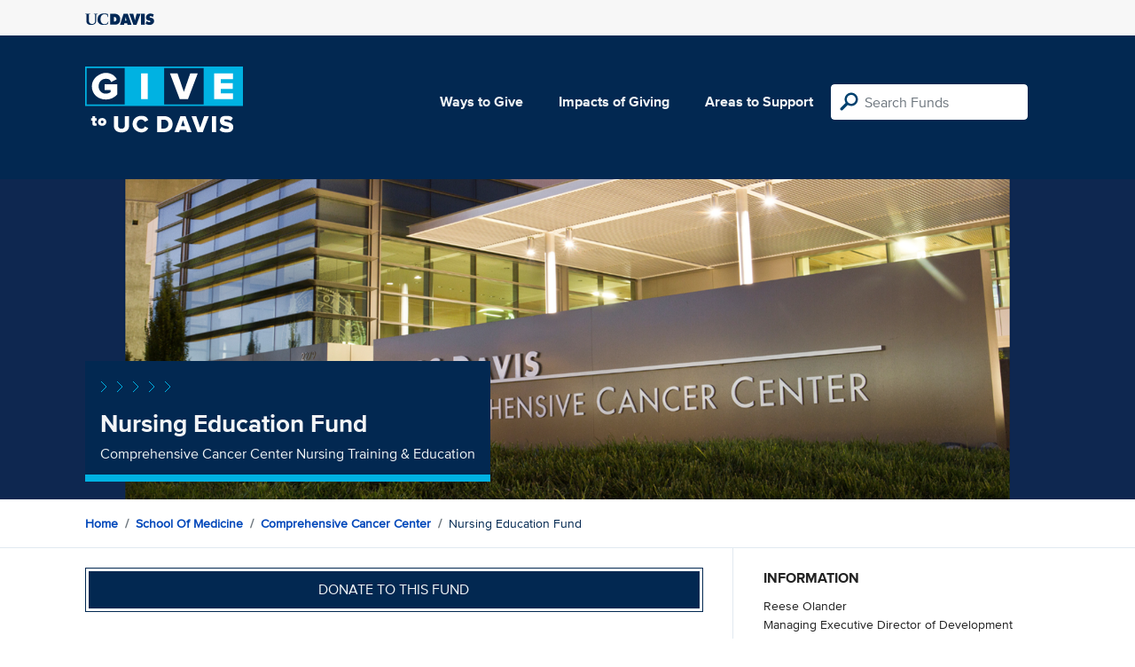

--- FILE ---
content_type: text/html; charset=utf-8
request_url: https://give.ucdavis.edu/Fund/SimilarTo/CC48643?areacode=CCAD&topLevelAreaCode=MEDI&tags=cancer%2Cteaching
body_size: -49
content:
        <div class="col-12 col-md-4 related-fund">
            <a href="/CCAD/CC48649">
                <img class="respo" alt="Comprehensive Cancer Center Research Fund" src="https://give.blob.core.windows.net/giveupload/24992534-6f60-4a1d-b39b-10c31849a5c8-test-small.jpg" />
                <h3>Comprehensive Cancer Center Research Fund</h3>

            <p>Cancer Research</p>
            </a>
        </div>
        <div class="col-12 col-md-4 related-fund">
            <a href="/CCAD/CC45727">
                <img class="respo" alt="Comprehensive Cancer Center Patient Assistance Fund" src="https://give.blob.core.windows.net/giveupload/ab00d54c-1144-48bf-878b-e49be446acb6-test-small.jpg" />
                <h3>Comprehensive Cancer Center Patient Assistance Fund</h3>

            <p>Patient Assistance Fund</p>
            </a>
        </div>
        <div class="col-12 col-md-4 related-fund">
            <a href="/CCAD/CC41037">
                <img class="respo" alt="Pediatric Cancer and Blood Disorders Research" src="https://givingserviceproduction.blob.core.windows.net/giveupload/32fd6744-318d-4a05-81ae-6c1a0ad10792-CC41037-small.jpg" />
                <h3>Pediatric Cancer and Blood Disorders Research</h3>

            <p>Research to advance patient outcomes</p>
            </a>
        </div>
